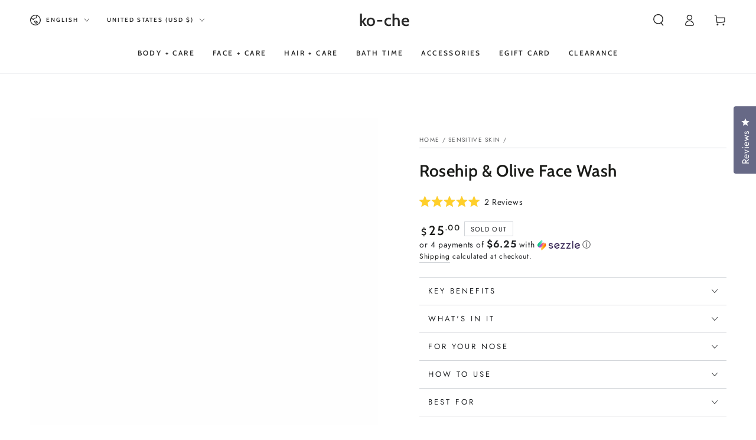

--- FILE ---
content_type: application/x-javascript; charset=utf-8
request_url: https://bundler.nice-team.net/app/shop/status/ko-che.myshopify.com.js?1769322394
body_size: -384
content:
var bundler_settings_updated='1705551229';